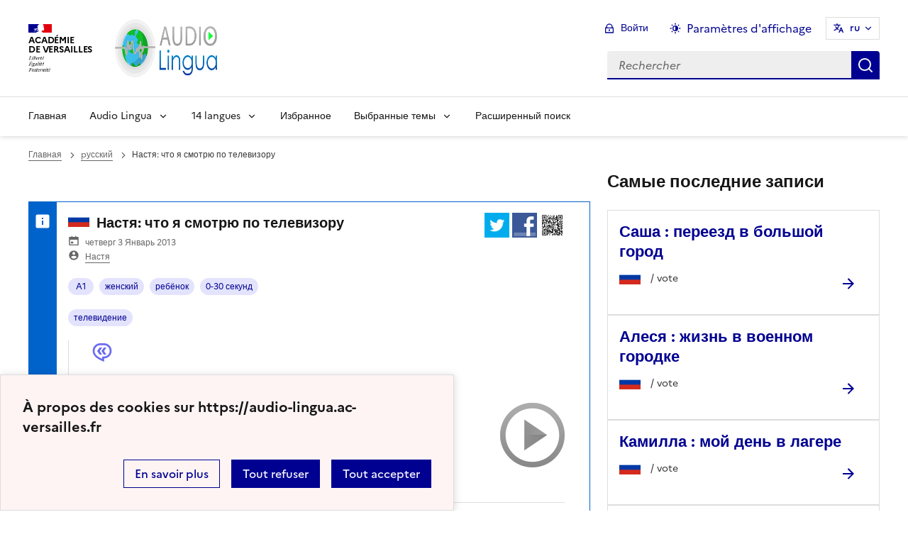

--- FILE ---
content_type: text/html; charset=utf-8
request_url: https://audio-lingua.ac-versailles.fr/spip.php?article2833&lang=fr
body_size: 11138
content:
<!DOCTYPE html>
<html dir="ltr" lang="fr" class="ltr fr no-js" data-fr-scheme="system">


<head>
	<script type='text/javascript'>/*<![CDATA[*/(function(H){H.className=H.className.replace(/\bno-js\b/,'js')})(document.documentElement);/*]]>*/</script>
	<title>Audio Lingua -  - mp3 по-английски, по-немецки, по-испански, по-французски, по-итальянски и по-русски </title>
	<meta name="description" content="Vous trouverez ici des fichiers mp3 en 14 langues, enregistr&#233;s par des locuteurs natifs, libres de droits pour une utilisation p&#233;dagogique ou (&#8230;)" />
	<meta http-equiv="Content-Type" content="text/html; charset=utf-8" />
<meta name="viewport" content="width=device-width, initial-scale=1" />


<link rel="alternate" type="application/rss+xml" title="RSS всего сайта" href="spip.php?page=backend" />


<link rel="stylesheet" href="squelettes-dist/css/spip.css?1758273707" type="text/css" />
<script>
var mediabox_settings={"auto_detect":true,"ns":"box","tt_img":true,"sel_g":"#documents_portfolio a[type='image\/jpeg'],#documents_portfolio a[type='image\/png'],#documents_portfolio a[type='image\/gif']","sel_c":".mediabox","str_ssStart":"\u041f\u0440\u043e\u0441\u043c\u043e\u0442\u0440 \u0438\u0437\u043e\u0431\u0440\u0430\u0436\u0435\u043d\u0438\u0439","str_ssStop":"\u041e\u0441\u0442\u0430\u043d\u043e\u0432\u0438\u0442\u044c","str_cur":"{current}\/{total}","str_prev":"\u041f\u0440\u0435\u0434\u044b\u0434\u0443\u0449\u0438\u0439","str_next":"\u0421\u043b\u0435\u0434\u0443\u044e\u0449\u0438\u0439","str_close":"\u0417\u0430\u043a\u0440\u044b\u0442\u044c","str_loading":"Chargement\u2026","str_petc":"Taper \u2019Echap\u2019 pour fermer","str_dialTitDef":"Boite de dialogue","str_dialTitMed":"Affichage d\u2019un media","splash_url":"","lity":{"skin":"_simple-dark","maxWidth":"90%","maxHeight":"90%","minWidth":"400px","minHeight":"","slideshow_speed":"2500","opacite":"0.9","defaultCaptionState":"expanded"}};
</script>
<!-- insert_head_css -->
<link rel="stylesheet" href="plugins-dist/mediabox/lib/lity/lity.css?1758273588" type="text/css" media="all" />
<link rel="stylesheet" href="plugins-dist/mediabox/lity/css/lity.mediabox.css?1758273587" type="text/css" media="all" />
<link rel="stylesheet" href="plugins-dist/mediabox/lity/skins/_simple-dark/lity.css?1758273616" type="text/css" media="all" /><link rel='stylesheet' type='text/css' media='all' href='plugins/auto/mesfavoris/v3.1.0/css/mesfavoris.css?1739370458' />
<link rel="stylesheet" href="plugins/auto/notation/v3.1.0/css/notation.v3.css?1739370457" type="text/css" media="all" />
<link href="plugins/auto/player/v4.1.0/css/player.css?1739370459" rel="stylesheet" />
<link rel='stylesheet' href='plugins/auto/cvtupload/v2.1.7/css/cvtupload.css?1739370466' type='text/css' media='all' />



<link rel="stylesheet" href="plugins/squelette-dsfr/v1.11.2/dsfr/dsfr.min.css?1758273749" type="text/css" />
<link rel="stylesheet" href="plugins/squelette-dsfr/v1.11.2/dsfr/utility/utility.main.css?1758273755" type="text/css" />
<link rel="stylesheet" href="plugins/squelette-dsfr/v1.11.2/dsfr/dsfr.spip.css?1758273749" type="text/css" />
<link rel="stylesheet" href="squelettes/dsfr/perso.css?1718612289" type="text/css" />



<script type='text/javascript' src='local/cache-js/737d84e75b23840dc556a0094ac718ba.js?1758614680'></script>










<!-- insert_head -->










<meta name="generator" content="SPIP 4.4.5" />





<meta name="theme-color" content="#000091"><!-- Défini la couleur de thème du navigateur (Safari/Android) -->
<link rel="apple-touch-icon" href="plugins/squelette-dsfr/v1.11.2/favicon/apple-touch-icon.png"><!-- 180×180 -->
<link rel="icon" href="plugins/squelette-dsfr/v1.11.2/favicon/favicon.svg" type="image/svg+xml">
<link rel="shortcut icon" href="plugins/squelette-dsfr/v1.11.2/favicon/favicon.ico" type="image/x-icon"><!-- 32×32 -->
<link rel="manifest" href="plugins/squelette-dsfr/v1.11.2/favicon/manifest.webmanifest" crossorigin="use-credentials"></head>

<body class="pas_surlignable page_article ">
<header role="banner" class="fr-header">
    <div class="fr-header__body">
        <div class="fr-container">
            <div class="fr-header__body-row">
                <div class="fr-header__brand fr-enlarge-link">
                    <div class="fr-header__brand-top">
                        <div class="fr-header__logo">
                            <p class="fr-logo">
                                Académie<br>de Versailles
								
                            </p>
                        </div>
                      <div class="fr-header__operator">
							<img
	src="IMG/logo/siteon0.png?1687937716" class='fr-responsive-img'
	width="302"
	height="119" alt='Logo de hr'/>
							<!-- L’alternative de l’image (attribut alt) doit impérativement être renseignée et reprendre le texte visible dans l’image -->
						</div>
                        <div class="fr-header__navbar">
                            <button class="fr-btn--search fr-btn" data-fr-opened="false" aria-controls="modal-866" title="Rechercher">
                                Rechercher
                            </button>
                            <button class="fr-btn--menu fr-btn" data-fr-opened="false" aria-controls="modal-855" aria-haspopup="menu" title="Menu" id="fr-btn-menu-mobile-3">
                                Menu
                            </button>
                        </div>
                    </div>
                    <div class="fr-header__service ">
                        <a href="https://audio-lingua.ac-versailles.fr?lang=fr" title="Accueil - Audio Lingua"   aria-label="revenir à l'accueil du site">
                            <p class="fr-header__service-title fr-display-none">Audio Lingua</p>
                        </a>
                        <p class="fr-header__service-tagline fr-display-none">  - mp3 по-английски, по-немецки, по-испански, по-французски, по-итальянски и по-русски </p>
                    </div>
                </div>
                <div class="fr-header__tools">
                    <div class="fr-header__tools-links">
                        <ul class="fr-btns-group">
                             <li>
                            <a class="fr-btn fr-fi-lock-line" href="spip.php?page=connexion&amp;url=spip.php%3Farticle2833%26amp%3Blang%3Dfr" aria-label="ouvrir le formulaire de connexion" title="connexion" rel="nofollow">Войти</a>
                            </li>
                            
                            
							<li>
								<button class="fr-link fr-fi-theme-fill fr-link--icon-left fr-pt-0" aria-controls="fr-theme-modal" data-fr-opened="false" aria-label="Changer les paramêtres d'affichage" title="Paramètres d'affichage">Paramètres d'affichage</button>
							</li>
							<li>
								



<nav role="navigation" class="fr-translate fr-nav">
	<div class="fr-nav__item">
		<button class="fr-translate__btn fr-btn fr-btn--tertiary" aria-controls="translate-516" aria-expanded="false" title="Sélectionner une langue">
			ru<span class="fr-hidden-lg">&nbsp;- &#1088;&#1091;&#1089;&#1089;&#1082;&#1080;&#1081;</span>
		</button>
		<div class="fr-collapse fr-translate__menu fr-menu" id="translate-516">
			<ul class="fr-menu__list">
				
				 
				<li>
					<a class="fr-translate__language fr-nav__link" hreflang="fr" lang="fr" href="https://audio-lingua.ac-versailles.fr/spip.php?action=converser&amp;redirect=spip.php%3Farticle2833&amp;var_lang=ar" aria-current="true">ar -  &#1593;&#1585;&#1576;&#1610;</a>
				</li>				
				
				 
				<li>
					<a class="fr-translate__language fr-nav__link" hreflang="fr" lang="fr" href="https://audio-lingua.ac-versailles.fr/spip.php?action=converser&amp;redirect=spip.php%3Farticle2833&amp;var_lang=ca" aria-current="true">ca -  catal&#224;</a>
				</li>				
				
				 
				<li>
					<a class="fr-translate__language fr-nav__link" hreflang="fr" lang="fr" href="https://audio-lingua.ac-versailles.fr/spip.php?action=converser&amp;redirect=spip.php%3Farticle2833&amp;var_lang=cgf" aria-current="true">cgf -  cgf</a>
				</li>				
				
				 
				<li>
					<a class="fr-translate__language fr-nav__link" hreflang="fr" lang="fr" href="https://audio-lingua.ac-versailles.fr/spip.php?action=converser&amp;redirect=spip.php%3Farticle2833&amp;var_lang=co" aria-current="true">co -  corsu</a>
				</li>				
				
				 
				<li>
					<a class="fr-translate__language fr-nav__link" hreflang="fr" lang="fr" href="https://audio-lingua.ac-versailles.fr/spip.php?action=converser&amp;redirect=spip.php%3Farticle2833&amp;var_lang=de" aria-current="true">de -  Deutsch</a>
				</li>				
				
				 
				<li>
					<a class="fr-translate__language fr-nav__link" hreflang="fr" lang="fr" href="https://audio-lingua.ac-versailles.fr/spip.php?action=converser&amp;redirect=spip.php%3Farticle2833&amp;var_lang=en" aria-current="true">en -  English</a>
				</li>				
				
				 
				<li>
					<a class="fr-translate__language fr-nav__link" hreflang="fr" lang="fr" href="https://audio-lingua.ac-versailles.fr/spip.php?action=converser&amp;redirect=spip.php%3Farticle2833&amp;var_lang=es" aria-current="true">es -  Espa&#241;ol</a>
				</li>				
				
				 
				<li>
					<a class="fr-translate__language fr-nav__link" hreflang="fr" lang="fr" href="https://audio-lingua.ac-versailles.fr/spip.php?action=converser&amp;redirect=spip.php%3Farticle2833&amp;var_lang=fr" aria-current="true">fr -  fran&#231;ais</a>
				</li>				
				
				 
				<li>
					<a class="fr-translate__language fr-nav__link" hreflang="fr" lang="fr" href="https://audio-lingua.ac-versailles.fr/spip.php?action=converser&amp;redirect=spip.php%3Farticle2833&amp;var_lang=he" aria-current="true">he -  &#1506;&#1489;&#1512;&#1497;&#1514;</a>
				</li>				
				
				 
				<li>
					<a class="fr-translate__language fr-nav__link" hreflang="fr" lang="fr" href="https://audio-lingua.ac-versailles.fr/spip.php?action=converser&amp;redirect=spip.php%3Farticle2833&amp;var_lang=it" aria-current="true">it -  italiano</a>
				</li>				
				
				 
				<li>
					<a class="fr-translate__language fr-nav__link" hreflang="fr" lang="fr" href="https://audio-lingua.ac-versailles.fr/spip.php?action=converser&amp;redirect=spip.php%3Farticle2833&amp;var_lang=oc" aria-current="true">oc -  &#242;c</a>
				</li>				
				
				 
				<li>
					<a class="fr-translate__language fr-nav__link" hreflang="fr" lang="fr" href="https://audio-lingua.ac-versailles.fr/spip.php?action=converser&amp;redirect=spip.php%3Farticle2833&amp;var_lang=pt" aria-current="true">pt -  Portugu&#234;s</a>
				</li>				
				
				 
				<li>
					<a class="fr-translate__language fr-nav__link" hreflang="fr" lang="fr" href="https://audio-lingua.ac-versailles.fr/spip.php?action=converser&amp;redirect=spip.php%3Farticle2833&amp;var_lang=ru" aria-current="true">ru -  &#1088;&#1091;&#1089;&#1089;&#1082;&#1080;&#1081;</a>
				</li>				
				
				 
				<li>
					<a class="fr-translate__language fr-nav__link" hreflang="fr" lang="fr" href="https://audio-lingua.ac-versailles.fr/spip.php?action=converser&amp;redirect=spip.php%3Farticle2833&amp;var_lang=zh" aria-current="true">zh -  &#20013;&#25991;</a>
				</li>				
				



			</ul>
		</div>
	</div>
</nav>
							</li>
                        </ul>
                    </div>
                    <div class="fr-header__search fr-modal" id="modal-866">
                        <div class="fr-container fr-container-lg--fluid">
                            <button class="fr-btn--close fr-btn" aria-controls="modal-866">Fermer</button>
                                
<form action="spip.php?page=recherche" method="get">
	<div class="fr-search-bar" id="formulaire_recherche" role="search">
		<input name="page" value="recherche" type="hidden"
>

		<input type="hidden" name="lang" value="ru" />
		<label for="recherche" class="fr-label">Поиск:</label>
		<input type="search" class="fr-input" size="10" placeholder="Rechercher" name="recherche" id="recherche" accesskey="4" autocapitalize="off" autocorrect="off"
		/><button type="submit" class="fr-btn" value="Rechercher" title="&#1073;&#1099;&#1089;&#1090;&#1088;&#1099;&#1081; &#1087;&#1086;&#1080;&#1089;&#1082;" />


</div>
</form>

                        </div>
                    </div>
                </div>
            </div>
        </div>
    </div>
    <div class="fr-header__menu fr-modal" id="modal-855" aria-labelledby="fr-btn-menu-mobile-1">
        <div class="fr-container">
            <button class="fr-btn--close fr-btn" aria-controls="modal-855">Fermer</button>
            <div class="fr-header__menu-links"></div>
			   <nav class="fr-nav" id="header-navigation" role="navigation" aria-label="Menu principal">
    <ul class="fr-nav__list">
        <li class="fr-nav__item active">
            <a class="fr-nav__link active" href="https://audio-lingua.ac-versailles.fr?lang=fr" target="_self"    aria-label="Revenir à la page d'accueil" title="Accueil">Главная</a>
        </li>
		<li class="fr-nav__item">
			<button class="fr-nav__btn" aria-expanded="false" aria-controls="menu-776" >Audio Lingua</button>
			<div class="fr-collapse fr-menu" id="menu-776">
				<ul class="fr-menu__list">
					
					<li><a class="fr-nav__link" href="spip.php?article1886&amp;lang=fr"  title="&#1094;&#1077;&#1083;&#1100; &#1085;&#1072;&#1096;&#1077;&#1075;&#1086; &#1089;&#1072;&#1081;&#1090;&#1072;">Audio-Lingua - что это?</a></li>
					
					<li><a class="fr-nav__link" href="spip.php?article1887&amp;lang=fr" >Как использовать ресурсы Audio-Lingua?</a></li>
					
					<li><a class="fr-nav__link" href="spip.php?article1885&amp;lang=fr"  title="&#1042;&#1099; &#1093;&#1086;&#1090;&#1080;&#1090;&#1100; &#1091;&#1095;&#1072;&#1089;&#1090;&#1074;&#1086;&#1074;&#1072;&#1090;&#1100; &#1074; &#1087;&#1088;&#1086;&#1077;&#1082;&#1090;&#1077; &#1080; &#1086;&#1087;&#1091;&#1073;&#1083;&#1080;&#1082;&#1086;&#1074;&#1072;&#1090;&#1100; &#1089;&#1074;&#1086;&#1080; &#1079;&#1072;&#1087;&#1080;&#1089;&#1080; &#1085;&#1072; &#1089;&#1072;&#1081;&#1090;&#1077;? &#1048;&#1089;&#1087;&#1086;&#1083;&#1100;&#1079;&#1091;&#1081;&#1090;&#1077; &#1087;&#1088;&#1080;&#1083;&#1072;&#1075;&#1072;&#1077;&#1084;&#1099;&#1081; &#1092;&#1086;&#1088;&#1084;&#1091;&#1083;&#1103;&#1088;, &#1095;&#1090;&#1086;&#1073;&#1099; &#1087;&#1088;&#1080;&#1089;&#1083;&#1072;&#1090;&#1100; &#1089;&#1074;&#1086;&#1080; mp3 &#1092;&#1072;&#1081;&#1083;&#1099;.">Предложить ресурсы</a></li>
					
					<li><a class="fr-nav__link" href="spip.php?article1884&amp;lang=fr"  title="&#1053;&#1072;&#1080;&#1073;&#1086;&#1083;&#1077;&#1077; &#1087;&#1086;&#1087;&#1091;&#1083;&#1103;&#1088;&#1085;&#1099;&#1077; &#1079;&#1072;&#1087;&#1080;&#1089;&#1080;">Рейтинг</a></li>
					


				</ul>
			</div>
		</li>
		
		<li class="fr-nav__item ">

				<button class="fr-nav__btn" aria-expanded="false" aria-controls="menu-"   >14  langues</button>
				<div class="fr-collapse fr-menu" id="menu-">
					<ul class="fr-menu__list">
						
						<li>
							<a class="fr-nav__link"  aria-label="Ouvrir la rubrique французский" title="французский" href="spip.php?rubrique1&amp;lang=fr" target="_self" >французский</a>
						</li>
						
						<li>
							<a class="fr-nav__link"  aria-label="Ouvrir la rubrique английский" title="английский" href="spip.php?rubrique2&amp;lang=fr" target="_self" >английский</a>
						</li>
						
						<li>
							<a class="fr-nav__link"  aria-label="Ouvrir la rubrique немецкий" title="немецкий" href="spip.php?rubrique3&amp;lang=fr" target="_self" >немецкий</a>
						</li>
						
						<li>
							<a class="fr-nav__link"  aria-label="Ouvrir la rubrique испанский" title="испанский" href="spip.php?rubrique4&amp;lang=fr" target="_self" >испанский</a>
						</li>
						
						<li>
							<a class="fr-nav__link"  aria-label="Ouvrir la rubrique итальянский" title="итальянский" href="spip.php?rubrique6&amp;lang=fr" target="_self" >итальянский</a>
						</li>
						
						<li>
							<a class="fr-nav__link"  aria-label="Ouvrir la rubrique pусский" title="pусский" href="spip.php?rubrique7&amp;lang=fr" target="_self" >pусский</a>
						</li>
						
						<li>
							<a class="fr-nav__link"  aria-label="Ouvrir la rubrique португальский" title="португальский" href="spip.php?rubrique8&amp;lang=fr" target="_self" >португальский</a>
						</li>
						
						<li>
							<a class="fr-nav__link"  aria-label="Ouvrir la rubrique китайский" title="китайский" href="spip.php?rubrique9&amp;lang=fr" target="_self" >китайский</a>
						</li>
						
						<li>
							<a class="fr-nav__link"  aria-label="Ouvrir la rubrique  окситанский " title=" окситанский " href="spip.php?rubrique10&amp;lang=fr" target="_self" > окситанский </a>
						</li>
						
						<li>
							<a class="fr-nav__link"  aria-label="Ouvrir la rubrique  арабский " title=" арабский " href="spip.php?rubrique11&amp;lang=fr" target="_self" > арабский </a>
						</li>
						
						<li>
							<a class="fr-nav__link"  aria-label="Ouvrir la rubrique  каталанский язык " title=" каталанский язык " href="spip.php?rubrique12&amp;lang=fr" target="_self" > каталанский язык </a>
						</li>
						
						<li>
							<a class="fr-nav__link"  aria-label="Ouvrir la rubrique  корсиканский язык " title=" корсиканский язык " href="spip.php?rubrique15&amp;lang=fr" target="_self" > корсиканский язык </a>
						</li>
						
						<li>
							<a class="fr-nav__link"  aria-label="Ouvrir la rubrique  креольский язык из Гваделупы " title=" креольский язык из Гваделупы " href="spip.php?rubrique16&amp;lang=fr" target="_self" > креольский язык из Гваделупы </a>
						</li>
						
						<li>
							<a class="fr-nav__link"  aria-label="Ouvrir la rubrique  иврит " title=" иврит " href="spip.php?rubrique22&amp;lang=fr" target="_self" > иврит </a>
						</li>
						
					</ul>
				</div>
			
		</li>



		<li class="fr-nav__item">
			<a class="fr-nav__link" href="spip.php?page=favoris&amp;lang=fr" target="_self">Избранное</a>
		</li>
		<li class="fr-nav__item">
			<button class="fr-nav__btn" aria-expanded="false" aria-controls="menu-777" >Выбранные темы</button>
			<div class="fr-collapse fr-menu" id="menu-777">
				<ul class="fr-menu__list">
					
					<li><a class="fr-nav__link" href="spip.php?mot221&amp;lang=fr" style="text-transform:  capitalize;">путешествие</a></li>
					
					<li><a class="fr-nav__link" href="spip.php?mot145&amp;lang=fr" style="text-transform:  capitalize;">профессия</a></li>
					
					<li><a class="fr-nav__link" href="spip.php?mot160&amp;lang=fr" style="text-transform:  capitalize;">пища</a></li>
					
					<li><a class="fr-nav__link" href="spip.php?page=themes&amp;lang=fr" >Все темы</a></li>
				</ul>
			</div>
		</li>
		<li class="fr-nav__item active">
			<a class="fr-nav__link active" href="spip.php?page=recherche&amp;lang=fr" target="_self"    aria-label="&#1056;&#1072;&#1089;&#1096;&#1080;&#1088;&#1077;&#1085;&#1085;&#1099;&#1081; &#1087;&#1086;&#1080;&#1089;&#1082;" title="&#1056;&#1072;&#1089;&#1096;&#1080;&#1088;&#1077;&#1085;&#1085;&#1099;&#1081; &#1087;&#1086;&#1080;&#1089;&#1082;">&#1056;&#1072;&#1089;&#1096;&#1080;&#1088;&#1077;&#1085;&#1085;&#1099;&#1081; &#1087;&#1086;&#1080;&#1089;&#1082;</a>
		</li>
    </ul>
</nav> 
			
        </div>
    </div>
</header>
<main id="main" role="main" class="fr-pb-6w">
	<div class="fr-container">
	<div class="fr-grid-row fr-grid-row--gutters " >
		<div class="fr-col-12   fr-col-lg-8 ">
			<nav role="navigation" class="fr-breadcrumb fr-mb-6w" aria-label="vous êtes ici :">
				<button class="fr-breadcrumb__button" aria-expanded="false" aria-controls="breadcrumb-1">Voir le fil d’Ariane</button>
				<div class="fr-collapse" id="breadcrumb-1">
					<ol class="fr-breadcrumb__list">
						<li><a class="fr-breadcrumb__link" title="Accueil du site" aria-label="revenir à l'accueil du site"  href="https://audio-lingua.ac-versailles.fr/">Главная</a></li>
						
						<li><a class="fr-breadcrumb__link" title="pусский" href="spip.php?rubrique7&amp;lang=fr	" aria-label="ouvrir la rubrique pусский" >pусский</a>
						</li>
						
						<li><a class="fr-breadcrumb__link" aria-current="page">Настя: что я смотрю по телевизору</a></li>
					</ol>
				</div>
			</nav>

          
                          

			
			
				<div class="fr-alert fr-alert--info mp3">
		<div class="fr-float-end">
          <div class="partage">
				<a href="http://twitter.com/share?text=%D0%9D%D0%B0%D1%81%D1%82%D1%8F%3A+%D1%87%D1%82%D0%BE+%D1%8F+%D1%81%D0%BC%D0%BE%D1%82%D1%80%D1%8E+%D0%BF%D0%BE+%D1%82%D0%B5%D0%BB%D0%B5%D0%B2%D0%B8%D0%B7%D0%BE%D1%80%D1%83%20-%20Audio-Lingua%20-%20%D0%9C%D0%BE%D0%B8+%D0%BB%D1%8E%D0%B1%D0%B8%D0%BC%D1%8B%D0%B5+%D0%BA%D0%B0%D0%BD%D0%B0%D0%BB%D1%8B%2C+%D1%8D%D1%82%D0%BE+%D0%9C%D0%A3%D0%97.%D0%A2%D0%92%2C+%D0%A0%D0%A3.%D0%A2%D0%92+%D0%98+%D0%94%D0%B8%D1%81%D0%BD%D0%B5%D0%B9%21&amp;url=https%3A%2F%2Faudio-lingua.ac-versailles.fr/spip.php?article2833" title="twitter" class="spip_out no-bg"><img src='squelettes/img/twitter.png?1718612288' alt='Twitter' width='35' height='35' class='format_png logo_twitter' /></a>
				<a href="http://www.facebook.com/sharer/sharer.php?u=https%3A%2F%2Faudio-lingua.ac-versailles.fr/spip.php?article2833&amp;t=%D0%9D%D0%B0%D1%81%D1%82%D1%8F%3A+%D1%87%D1%82%D0%BE+%D1%8F+%D1%81%D0%BC%D0%BE%D1%82%D1%80%D1%8E+%D0%BF%D0%BE+%D1%82%D0%B5%D0%BB%D0%B5%D0%B2%D0%B8%D0%B7%D0%BE%D1%80%D1%83%20-%20Audio-Lingua%20-%20%D0%9C%D0%BE%D0%B8+%D0%BB%D1%8E%D0%B1%D0%B8%D0%BC%D1%8B%D0%B5+%D0%BA%D0%B0%D0%BD%D0%B0%D0%BB%D1%8B%2C+%D1%8D%D1%82%D0%BE+%D0%9C%D0%A3%D0%97.%D0%A2%D0%92%2C+%D0%A0%D0%A3.%D0%A2%D0%92+%D0%98+%D0%94%D0%B8%D1%81%D0%BD%D0%B5%D0%B9%21" title="facebook" class="spip_out no-bg"><img src='squelettes/img/facebook.png?1718612288' alt='Facebook' width='35' height='35' class='format_png logo_facebook' /></a>
				<a href="" id="lien_qrcode" class=" no-bg mediabox"><img class="qrcode" src="local/cache-qrcode/qrcode-d85bd3cfe095cc6363112e3da7f67dab.png" width="410" height="410" alt="qrcode:https://audio-lingua.ac-versailles.fr/spip.php?article2833" title="Utilisez votre mobile pour scanner ce code barre et y télécharger le document ou le lien"/> </a>
				<script  type="text/javascript">
					var lien = $('.qrcode').attr('src');
					document.getElementById('lien_qrcode').href=lien;
				</script>
			</div>
			<div class="formulaire_favori formulaire-favori-coeur ajax">

</div>
		</div>
		<h3 class="fr-alert__title"><img
	src="local/cache-vignettes/L30xH20/russe-08c51.png?1758614537" class='spip_logo' width='30' height='20'
	alt="" /> Настя: что я смотрю по телевизору</h3>
		<p class="fr-text--sm">
			<span class="fr-card__detail fr-icon-calendar-event-fill">  четверг 3 Январь 2013</span>
			<span class="fr-card__detail fr-icon-account-circle-fill"> <span class="vcard author"><a class="url fn spip_in" href="spip.php?auteur1568">Настя</a></span></span>
		</p>
		<div class="fr-pt-2w">
			<ul class="fr-tags-group">
		
		<li>
			<a href="spip.php?mot10&amp;id_rubrique=7" rel="tag" class="fr-tag fr-tag--sm" ><i class="icon-tag icon-tag2"></i> A1</a>
		</li>
		
		<li>
			<a href="spip.php?mot17&amp;id_rubrique=7" rel="tag" class="fr-tag fr-tag--sm" ><i class="icon-tag icon-tag3"></i> женский</a>
		</li>
		
		<li>
			<a href="spip.php?mot18&amp;id_rubrique=7" rel="tag" class="fr-tag fr-tag--sm" ><i class="icon-tag icon-tag4"></i> ребёнок</a>
		</li>
		
		<li>
			<a href="spip.php?mot22&amp;id_rubrique=7" rel="tag" class="fr-tag fr-tag--sm" ><i class="icon-tag icon-tag5"></i> 0-30 секунд</a>
		</li>
		
	</ul><ul class="fr-tags-group">
		
		<li><a href="spip.php?mot204&amp;id_rubrique=7" rel="tag" class="fr-tag fr-tag--sm" ><i class="icon-tag icon-tag6"></i> телевидение</a></li>
		
	</ul></div>
		<figure class="fr-quote ">
			<blockquote class="fr-text--sm">
				<p>Мои любимые каналы, это МУЗ.ТВ, РУ.ТВ И Дисней!</p>
			</blockquote>

		</figure>

		
		<span class='fr-pt-4w' style="clear:both;"><strong>MP3</strong> &ndash; 478&#160;kio</span>
<div class="bouton-player" id="bouton-player-2962"><button type="button"></button></div>

<div class='spip_doc_descriptif player pixplayer' style='width:290px;'>
<p class="audioplayer" id="audioplayer_2962_2962"><span><a href='IMG/mp3/-tv.mp3' title=''>IMG/mp3/-tv.mp3</a></span></p>
<audio id="player-2962" class="player" preload="none" controls >
	<source src="IMG/mp3/-tv.mp3" type="audio/mpeg" />
</audio>
<script type="text/javascript">/*<![CDATA[*/
var audioTag = document.createElement('audio');
if (!(!!(audioTag.canPlayType) && ("no" != audioTag.canPlayType("audio/mpeg")) && ("" != audioTag.canPlayType("audio/mpeg")))) {
	if(typeof(AudioPlayer) == "undefined"){AudioPlayer = function(){};
	jQuery.getScript("squelettes/players/pixplayer/audio-player.js",function(){
		AudioPlayer.setup("squelettes/players/pixplayer/player.swf", {width: 290});
		jQuery(function(){jQuery('dd.pixplayer').find('p').each(function(){AudioPlayer.embed($(this).attr('id'), {soundFile: $('a',this).attr('href'),titles: $('a',this).attr('title')});});});
	});}
	jQuery("audio,.bouton-player").css({'display':'none'});
	jQuery(".spip_documents_player dd.player").css({'display':'block'});
}
else {
	jQuery(".audioplayer").css({'display':'none'});
}/*]]>*/</script></div>

		<div class="fr-my-2w"> <!--formulaire_notation-->


<div class="formulaire_notation ajax">
 
	<form action="spip.php?article2833&amp;lang=fr" method="post" id="notation-documents2962" style="display:inline; padding:0; spacing:0; border:0">
		<span class="form-hidden"><input name="lang" value="fr" type="hidden"
><input name="id_article" value="2833" type="hidden"
><input name="page" value="article" type="hidden"
><input name='formulaire_action' type='hidden'
		value='notation'><input name='formulaire_action_args' type='hidden'
		value='zVNw6/4dtQjh3HsXh8w47SxgcWR7yEJSH6/Zge5cXkm0AXU3PwaXkquMeLt9Py8otlpQpN5KuW4USrJ6gC5S5RHMnhjgMEbpzXHdtliaKLS4nkhmiQG3K3bESgaqGjYgL5w='><input name='formulaire_action_sign' type='hidden'
		value=''><input type='hidden' name='_jeton' value='82334fc7a298e43e3aec0f83e072f1d11c20770837763e45dc819a5b1db99d97' /></span><div class="notation_note_container">
			<div class='notation_note notation_note_on_load' ><input name='notation-documents2962' type='radio' class='auto-submit-star rating-cancel' value='-1' />
<input name='notation-documents2962' type='radio' class='auto-submit-star' value='1' />
<input name='notation-documents2962' type='radio' class='auto-submit-star' value='2' />
<input name='notation-documents2962' type='radio' class='auto-submit-star' value='3' checked='checked' />
<input name='notation-documents2962' type='radio' class='auto-submit-star' value='4' />
<input name='notation-documents2962' type='radio' class='auto-submit-star' value='5' />
</div>
			
			<input type="hidden" name="notation_id_donnees" id="id_donnees-documents2962" value="2962" />
			<input type="hidden" name="content" id="content-documents2962" value="" />
			<input type="submit" class="access" value="Voter"/>
			<span class="notation_valeur">1 Оценка</span>
		</div>
	<div class="editer saisie_session_email" style="display: none;">
	<label for="give_me_your_email">Оставьте это поле пустым:</label>
	<input type="text" class="text email" name="email_nobot" id="give_me_your_email" value="" size="10" />
</div></form>




</div>
</div>

		<section class="fr-accordion ">
			<h3 class="fr-accordion__title">
				<button class="fr-accordion__btn" aria-expanded="false" aria-controls="accordion-2962">
					<span class="fr-icon-external-link-line" aria-hidden="true"></span>
					Partager, télécharger ou intégrer l'audio
				</button>
			</h3>
			<div class="fr-collapse" id="accordion-2962">
				<p class="fr-text--sm"> URL : <a href="spip.php?article2833">https://audio-lingua.ac-versailles.fr/spip.php?article2833</a></p>
				<p class="fr-text--sm fr-mt-2w"> &#1079;&#1072;&#1075;&#1088;&#1091;&#1078;&#1072;&#1090;&#1100; : <a href="IMG/mp3/-tv.mp3">https://audio-lingua.ac-versailles.fr/IMG/mp3/-tv.mp3</a></p>
				<div class="fr-input-group fr-mt-2w ">
					<label class="fr-label fr-text--sm" for="textarea2962">
						Добавить в сайт или блог
							<span class="fr-hint-text">Копировать этот код html для Вашего сайта или блога</span>
					</label>
						<label for="couleur2833" class="label_palette">Цвет ссылок</label>
						<input class="text palette" name="couleur2833" id="couleur2833" value="#00aaea" onchange="console.log('coucou');" />
            <br>
            <span  class="label_palette">Afficher les liens cliquables</span>
            <input type="radio" id="legendeoui2833" name="legende2833" value="oui" onchange="legende(2833, 'oui')" checked/>
                <label for="legendeoui2833">oui</label>
            <input type="radio" id="legendenon2833" name="legende2833" value="non" onchange="legende(2833, 'non')"  />
                <label for="legendenon2833">non</label>

					<textarea id="lecteur2833" class="lecteur fr-input" rows="3" name="textarea"><iframe style="border:none;height:140px;width:95%;" src="https://audio-lingua.ac-versailles.fr/spip.php?page=mp3&amp;id_article=2833&amp;color=00aaea&amp;legende=oui"></iframe></textarea>
				</div>
				<div class="partage">
					<a href="http://twitter.com/share?text=%20-%20Audio-Lingua%20-%20&amp;url=https%3A%2F%2Faudio-lingua.ac-versailles.fr/spip.php?article2833" title="twitter" class="spip_out no-bg"><img src='squelettes/img/twitter.png?1718612288' alt='Twitter' width='35' height='35' class='format_png logo_twitter' /></a>
					<a href="http://www.facebook.com/sharer/sharer.php?u=https%3A%2F%2Faudio-lingua.ac-versailles.fr/spip.php?article2833&amp;t=%20-%20Audio-Lingua%20-%20" title="facebook" class="spip_out no-bg"><img src='squelettes/img/facebook.png?1718612288' alt='Facebook' width='35' height='35' class='format_png logo_facebook' /></a>
					<a href="" id="lien_qrcode2962" class=" no-bg mediabox"><img class="qrcode" src="local/cache-qrcode/qrcode-d85bd3cfe095cc6363112e3da7f67dab.png" width="410" height="410" alt="qrcode:https://audio-lingua.ac-versailles.fr/spip.php?article2833" title="Utilisez votre mobile pour scanner ce code barre et y télécharger le document ou le lien"/> </a>
					<script  type="text/javascript">
						var lien = $('.qrcode').attr('src');
						document.getElementById('lien_qrcode2962').href=lien;
					</script>
				</div>
			</div>
		</section>

		

	</div>			
			


		

	</div>
		<div class="fr-col-12   fr-col-lg-4  ">

			<div class="liste articles fr-mt-6w">

				
					
					<h4>&#1057;&#1072;&#1084;&#1099;&#1077; &#1087;&#1086;&#1089;&#1083;&#1077;&#1076;&#1085;&#1080;&#1077; &#1079;&#1072;&#1087;&#1080;&#1089;&#1080;</h4>
					
					<div>
						<div class="fr-card fr-enlarge-link fr-card--horizontal card-mp3">
							<div class="fr-card__body">
								<div class="fr-card__content">
									<p class="fr-card__title">
										<a aria-describedby="Саша рассказывает, почему он решил переехать в большой город." aria-label="Ouvrir l'article Саша&nbsp;: переезд в большой город" title="Саша&nbsp;: переезд в большой город" href="spip.php?article9224&amp;lang=fr">Саша&nbsp;: переезд в большой город</a>
									</p>
									<div class="fr-card__desc">
										<img
	src="local/cache-vignettes/L30xH20/russe-08c51.png?1758614537" class='spip_logo' width='30' height='20'
	alt="" />
										<div class="notation">
											 /  vote
										</div>

									</div>
								</div>

							</div>
						</div>
					</div>
					
					<div>
						<div class="fr-card fr-enlarge-link fr-card--horizontal card-mp3">
							<div class="fr-card__body">
								<div class="fr-card__content">
									<p class="fr-card__title">
										<a aria-describedby="Алеся жила в военном городке, она рассказывает о своём опыте." aria-label="Ouvrir l'article Алеся&nbsp;: жизнь в военном городке" title="Алеся&nbsp;: жизнь в военном городке" href="spip.php?article9223&amp;lang=fr">Алеся&nbsp;: жизнь в военном городке</a>
									</p>
									<div class="fr-card__desc">
										<img
	src="local/cache-vignettes/L30xH20/russe-08c51.png?1758614537" class='spip_logo' width='30' height='20'
	alt="" />
										<div class="notation">
											 /  vote
										</div>

									</div>
								</div>

							</div>
						</div>
					</div>
					
					<div>
						<div class="fr-card fr-enlarge-link fr-card--horizontal card-mp3">
							<div class="fr-card__body">
								<div class="fr-card__content">
									<p class="fr-card__title">
										<a aria-describedby="Этим летом Камилла была в лагере. Она рассказывает свой день." aria-label="Ouvrir l'article Камилла&nbsp;: мой день в лагере" title="Камилла&nbsp;: мой день в лагере" href="spip.php?article9222&amp;lang=fr">Камилла&nbsp;: мой день в лагере</a>
									</p>
									<div class="fr-card__desc">
										<img
	src="local/cache-vignettes/L30xH20/russe-08c51.png?1758614537" class='spip_logo' width='30' height='20'
	alt="" />
										<div class="notation">
											 /  vote
										</div>

									</div>
								</div>

							</div>
						</div>
					</div>
					
					<div>
						<div class="fr-card fr-enlarge-link fr-card--horizontal card-mp3">
							<div class="fr-card__body">
								<div class="fr-card__content">
									<p class="fr-card__title">
										<a aria-describedby="Почему люди переезжают в деревню ?" aria-label="Ouvrir l'article Саша&nbsp;: русская деревня" title="Саша&nbsp;: русская деревня" href="spip.php?article9221&amp;lang=fr">Саша&nbsp;: русская деревня</a>
									</p>
									<div class="fr-card__desc">
										<img
	src="local/cache-vignettes/L30xH20/russe-08c51.png?1758614537" class='spip_logo' width='30' height='20'
	alt="" />
										<div class="notation">
											 /  vote
										</div>

									</div>
								</div>

							</div>
						</div>
					</div>
					
					<div>
						<div class="fr-card fr-enlarge-link fr-card--horizontal card-mp3">
							<div class="fr-card__body">
								<div class="fr-card__content">
									<p class="fr-card__title">
										<a aria-describedby="Что нужно знать о медведях, когда живёшь в Сибири" aria-label="Ouvrir l'article Мирон&nbsp;: медведи" title="Мирон&nbsp;: медведи" href="spip.php?article9220&amp;lang=fr">Мирон&nbsp;: медведи</a>
									</p>
									<div class="fr-card__desc">
										<img
	src="local/cache-vignettes/L30xH20/russe-08c51.png?1758614537" class='spip_logo' width='30' height='20'
	alt="" />
										<div class="notation">
											 /  vote
										</div>

									</div>
								</div>

							</div>
						</div>
					</div>
					
					
				



			</div>
		</div>
	</div>
	</div>
</main>


<section class="fr-border-top-blue-france fr-background-alt--blue-france">
	<div class="fr-container">
		<!--
  Copie du 2023-03-16 10:51:27 par Philippe ROCA
  Fichier original plugins/squelette-dsfr/v1.7.2/inclure/social.html
-->
<!-- reseaux sociaux -->
<div class="fr-follow ">
    <div class="fr-container">
        <div class="fr-grid-row">
			<div class="fr-col-12 fr-col-md-8">
				<div class="fr-follow__newsletter">



					<div>
						<p class="fr-h5">Если Вы хотите содействовать сайту, присылайте нам свои записи&nbsp;!</p>
					</div>
					<div>
						<a href="spip.php?article92" class="fr-btn">Proposer des ressources</a>.

					</div>
				</div>
			</div>
			<div class="fr-col-12 fr-col-md-4">
				<div class="fr-follow__social">
                    <p class="fr-h5">Быть в курсе обновлений сайта
                    </p>
                    <ul class="fr-btns-group fr-btns-group--lg">
						 <li><a class="fr-btn--facebook fr-btn" aria-label="ouvrir la page Facebook" href="http://www.facebook.com/audiolingua" target="_blank" title="Page Facebook">Facebook</a></li>
						 <li><a class="fr-btn--twitter fr-btn" aria-label="ouvrir la page Twitter" href="http://twitter.com/#!/audio_lingua/" target="_blank" title="Page Twitter">Twitter</a></li>
						
						
						
						
                    </ul>
                </div>
            </div>
        </div>
    </div>
</div></div>
</section>


<!-- footer avec partenaires -->
<footer class="fr-footer fr-pb-3w" role="contentinfo" id="footer-1060">
    <div class="fr-container">
        <div class="fr-footer__body">
            <div class="fr-footer__brand fr-enlarge-link">
                <a href="https://audio-lingua.ac-versailles.fr?lang=fr" title="Retour à l’accueil"   aria-label="Revenir à l'accueil du site">
                    <p class="fr-logo">
                        Académie<br>de Versailles
                    </p>
                </a>
            </div>
            <div class="fr-footer__content">
                <p class="fr-footer__content-desc"> 2007 - 2026 Audio Lingua</p>
                <ul class="fr-footer__content-list">
                    
                    <li class="fr-footer__content-item">
                        <a class="fr-footer__content-link" target="_blank" href="https://www.ac-versailles.fr/" title="Ouvrir le site Académie de Versailles"   aria-label="ouvrir le site Académie de Versailles">Académie de Versailles</a>
                    </li>
                    
                    <li class="fr-footer__content-item">
                        <a class="fr-footer__content-link" target="_blank" href="https://www.dane.ac-versailles.fr" title="Ouvrir le site Délégation Académique au Numérique Éducatif "   aria-label="ouvrir le site Délégation Académique au Numérique Éducatif ">Délégation Académique au Numérique Éducatif </a>
                    </li>
                    
                </ul>
            </div>
        </div>
        <div class="fr-footer__bottom">
            <ul class="fr-footer__bottom-list">
                <li class="fr-footer__bottom-item">
                    <a class="fr-footer__bottom-link" href="spip.php?page=plan&amp;lang=fr"  title="Plan du site" aria-label="ouvrir le plan du site">Plan du site</a>
                </li>
				 
				<li class="fr-footer__bottom-item">
					<a class="fr-footer__bottom-link" href="spip.php?page=contact&amp;lang=fr"  title="Contact" aria-label="ouvrir le formulaire de contact">Nous contacter</a>
				</li>
				
                <li class="fr-footer__bottom-item">
                    <a class="fr-footer__bottom-link" href="#">Accessibilité : non conforme</a>
                </li>
                <li class="fr-footer__bottom-item">
                    <a class="fr-footer__bottom-link" href="spip.php?article101&amp;lang=fr"  title="Mentions" aria-label="voir les mentions légales">Mentions légales</a>
                </li>
                
                
				<li class="fr-footer__bottom-item">
					<button class="fr-footer__bottom-link fr-fi-theme-fill fr-link--icon-left" aria-controls="fr-theme-modal" data-fr-opened="false">Paramètres d'affichage</button>
				</li>
            </ul>
		
        </div>
    </div>
</footer>



<dialog id="fr-theme-modal" class="fr-modal" role="dialog" aria-labelledby="fr-theme-modal-title">
	<div class="fr-container fr-container--fluid fr-container-md">
		<div class="fr-grid-row fr-grid-row--center">
			<div class="fr-col-12 fr-col-md-8 ">
				<div class="fr-modal__body">
					<div class="fr-modal__header">
						<button class="fr-link--close fr-link" aria-controls="fr-theme-modal">Fermer</button>
					</div>
					<div class="fr-modal__content">
						<h1 id="fr-theme-modal-title" class="fr-modal__title">
							Paramètres d’affichage
						</h1>
						<p>Choisissez un thème pour personnaliser l’apparence du site.</p>
						<div class="fr-grid-row fr-grid-row--gutters">
							<div class="fr-col">
								<div id="fr-display" class="fr-form-group fr-display">
									<div class="fr-form-group">
										<fieldset class="fr-fieldset">
											<div class="fr-fieldset__content">
												<div class="fr-radio-group fr-radio-rich">
													<input value="light" type="radio" id="fr-radios-theme-light" name="fr-radios-theme">
													<label class="fr-label" for="fr-radios-theme-light">Thème clair
													</label>
													<div class="fr-radio-rich__img" data-fr-inject-svg>
														<img src="plugins/squelette-dsfr/v1.11.2/img/light.svg" alt="">
														<!-- L’alternative de l’image (attribut alt) doit rester vide car l’image est illustrative et ne doit pas être restituée aux technologies d’assistance -->
													</div>
												</div>
												<div class="fr-radio-group fr-radio-rich">
													<input value="dark" type="radio" id="fr-radios-theme-dark" name="fr-radios-theme">
													<label class="fr-label" for="fr-radios-theme-dark">Thème sombre
													</label>
													<div class="fr-radio-rich__img" data-fr-inject-svg>
														<img src="plugins/squelette-dsfr/v1.11.2/img/dark.svg" alt="">
														<!-- L’alternative de l’image (attribut alt) doit rester vide car l’image est illustrative et ne doit pas être restituée aux technologies d’assistance -->
													</div>
												</div>
												<div class="fr-radio-group fr-radio-rich">
													<input value="system" type="radio" id="fr-radios-theme-system" name="fr-radios-theme">
													<label class="fr-label" for="fr-radios-theme-system">Système
														<span class="fr-hint-text">Utilise les paramètres système.</span>
													</label>
													<div class="fr-radio-rich__img" data-fr-inject-svg>
														<img src="plugins/squelette-dsfr/v1.11.2/img/system.svg" alt="">
														<!-- L’alternative de l’image (attribut alt) doit rester vide car l’image est illustrative et ne doit pas être restituée aux technologies d’assistance -->
													</div>
												</div>
											</div>
										</fieldset>
									</div>
								</div>

							</div>
							<div class="fr-col">
								<div id="fr-display2" class="fr-form-group fr-display">
									<div class="fr-form-group">
										<fieldset class="fr-fieldset">
											<div class="fr-fieldset__content">
												<div class="fr-radio-group fr-radio-rich">
													<input value="light" type="radio" id="fr-radios-dyslexic-non" name="fr-radios-dyslexic"
																												checked
																											>
													<label class="fr-label marianne" for="fr-radios-dyslexic-non">Police Marianne
													</label>
													<div class="fr-radio-rich__img" data-fr-inject-svg>
														<h1 class="fr-text-center fr-width-100 fr-mt-2w marianne">AB</h1>
														<!-- L’alternative de l’image (attribut alt) doit rester vide car l’image est illustrative et ne doit pas être restituée aux technologies d’assistance -->
													</div>
												</div>
												<div class="fr-radio-group fr-radio-rich">
													<input value="dark" type="radio" id="fr-radios-dyslexic-oui" name="fr-radios-dyslexic"
																										>
													<label class="fr-label dyslexic" for="fr-radios-dyslexic-oui">Police OpenDyslexic
													</label>
													<div class="fr-radio-rich__img" data-fr-inject-svg>
														<h1 class="fr-text-center fr-width-100 fr-mt-2w dyslexic">AB</h1>
														<!-- L’alternative de l’image (attribut alt) doit rester vide car l’image est illustrative et ne doit pas être restituée aux technologies d’assistance -->
													</div>
												</div>

											</div>
										</fieldset>
									</div>
								</div>

							</div>
						</div>
					</div>
				</div>
			</div>
		</div>
	</div>
</dialog>


<script>
	$('table').removeClass('spip');
</script>

<script type='text/javascript' src='local/cache-js/4313a550351d5a156b1b5cb377dd9626.js?1758614630'></script></body>

<!--
  Copie du 2023-03-16 13:42:27 par Philippe ROCA
  Fichier original plugins/squelette-dsfr/v1.7.2/inclure/dsfr-spip-js.html
-->
<script type="module" src="plugins/squelette-dsfr/v1.11.2/dsfr/dsfr.module.min.js"></script>
<script type="text/javascript" nomodule src="plugins/squelette-dsfr/v1.11.2/dsfr/dsfr.nomodule.min.js"></script>

<script>
    document.getElementById('fr-radios-dyslexic-oui').onclick = function(){
        console.log("OpenDislexic");
        document.getElementsByTagName('body')[0].classList.add("dyslexic");
        Cookies.set("daneVersaillesDyslexic",  "oui", { expires: 15 });

    }

    document.getElementById('fr-radios-dyslexic-non').onclick = function(){
        console.log("Marianne");
        document.getElementsByTagName('body')[0].classList.remove('dyslexic');
        Cookies.set("daneVersaillesDyslexic",  "non", { expires: 15 });

    }








	jQuery(document).ready( function () {
		myCallbacks();



		if (typeof onAjaxLoad == 'function') onAjaxLoad(myCallbacks); // callback divers lors de pagination ajax (merci astuces spip)
	});

	function activeBoutonPlayer() {
		// lancer la lecture ou la pause lors du click (mousedown) sur les boutons player
		jQuery('.bouton-player').mousedown(function(){
			var myAudio = jQuery('#player-'+jQuery(this).attr('id').substring(14));
			if (myAudio.get(0).paused) {
				myAudio.trigger('play');
			} else {
				myAudio.trigger('pause');
			}
		});
		// changer le bouton du player quand lecure ou pause . cf. http://www.theparticlelab.com/building-a-custom-html5-audio-player-with-jquery/
		$("audio").bind('play',function() {
			var myBouton = jQuery('#bouton-player-'+jQuery(this).attr('id').substring(7));
			myBouton.addClass('pause');
		}).bind('pause ended', function() {
			var myBouton = jQuery('#bouton-player-'+jQuery(this).attr('id').substring(7));
			myBouton.removeClass('pause');
		});
	}

  function legende(id_article, valeur)
  {
    cible = "#lecteur"  + id_article;
    if (valeur == 'oui')
    {
        jQuery(cible).html(jQuery(cible).html().replace('=non','=oui'))
    }
    if (valeur == 'non')
    {
        jQuery(cible).html(jQuery(cible).html().replace('=oui','=non'))
    }
  }

	function myPalette(){
        var default_color = null;

        if (default_color==null) default_color = '00aaea';
		else {
			jQuery('.palette').val("#"+default_color).css({'background-color':"#"+default_color}); // on met cette couleur sur toutes les palettes
			jQuery('textarea').each(function(){ jQuery(this).html(jQuery(this).html().replace('00aaea',default_color));});
		}
		jQuery('.palette').on("blur",function(){
			var new_color=jQuery(this).val().replace("#","");
			jQuery('.palette').val("#"+new_color).css({'background-color':"#"+new_color}); // on met cette couleur sur toutes les palettes
			jQuery('textarea').each(function(){ jQuery(this).html(jQuery(this).html().replace(default_color,new_color));});
			default_color =new_color;
		});
	}
	function myCallbacks(){
		jQuery('.textarea_lecteur').css('display','none');
		jQuery('.label_lecteur_exportable').off("click");
		jQuery('.label_lecteur_exportable').on("click",function(){jQuery(this).next().toggle();});

		var audioTag = document.createElement('audio');
		if (!(!!(audioTag.canPlayType) && ("no" != audioTag.canPlayType("audio/mpeg")) && ("" != audioTag.canPlayType("audio/mpeg")))) {
			jQuery.getScript("squelettes/players/pixplayer/audio-player.js",function(){
				AudioPlayer.setup("squelettes/players/pixplayer/player.swf", {width: 370,pagebg: "FFFFFF",transparentpagebg:"yes",initialvolume:100});
				jQuery(function(){jQuery('dd.pixplayer').find('p').each(function(){AudioPlayer.embed(jQuery(this).attr('id'), {soundFile: jQuery('a',this).attr('href'),titles: jQuery('a',this).attr('title')});});});
			});
		}
		activeBoutonPlayer();
		myPalette();
	}


</script>


</html>


--- FILE ---
content_type: text/css
request_url: https://audio-lingua.ac-versailles.fr/squelettes/dsfr/perso.css?1718612289
body_size: 710
content:
.fr-header__operator img{
  max-height : 100px;
}

.card-mp3 .fr-card__content{
	padding : 1em ;
	padding-bottom : 2em !important;
}

.card-mp3 .notation_note {
	float: left;
	padding-top : 4px;
	margin-right : 10px;
}
.card-mp3 .spip_logo{
	float : left;
	margin-left : 0px;
	margin-right : 1em;
}


.fr-alert--info.mp3::before{
	mask-image: url(icons/media/play-circle-fill.svg)
}
.fr-alert--info.mp3 .fr-accordion{
	clear : both;
}
.fr-alert--info.mp3 .spip_logo{
	float : left;
	margin-left : 0px;
	margin-right: 0.5em;
	margin-bottom : 0px;
}

.fr-quote blockquote p{
	font-size: inherit;
}

.page_recherche #main input#recherche{
width: 200px!important;
}

fieldset{
	padding: 2em!important;
	margin-bottom: 2em!important;
}
.bouton-player,.pause, .abo_itunes, .abo_rss, .abo_netvibes{background-image:url(img/sprites_2020.png);background-repeat:no-repeat}
.no-js .bouton-player{display:none}
.bouton-player{
  float:right;
  width:91px;
  height:91px; 
  margin-bottom: 1em !important;
}
.bouton-player{
  color:#fff;
  text-align:center;
  vertical-align:top;
  min-width:90px;
  margin:0;
  padding:0;
  background-color:transparent;
  background-position:-200px -150px !important;
  background-repeat:no-repeat;
  opacity:0.7;
  filter:alpha(opacity=70)
}
.pause{background-position:-100px -150px}
.bouton-player button{color:#fff;border:none;background:transparent;text-align:end;letter-spacing:.05em;color:#FFF;font-size:1.6em}
.bouton-player:hover{cursor:pointer;opacity:1;filter:alpha(opacity=100)}
.player{
	clear : left;
	margin-left: inherit;
}

.lity-image-caption{
	display : none;

}
.qrcode{width:35px;border-radius:5px; height : auto;}
.no-bg{
	background-image : none;
}


.abo_itunes{width:25px;height:25px;background-position:0 -35px ; display : inline-block;}
.abo_rss{width:25px;height:25px;background-position:-30px -35px ; display : inline-block;}
.abo_netvibes{width:25px;height:25px;background-position:-60px -35px ; display : inline-block;}

.bouton-player{
  background-position: -200px -150px !important;
}